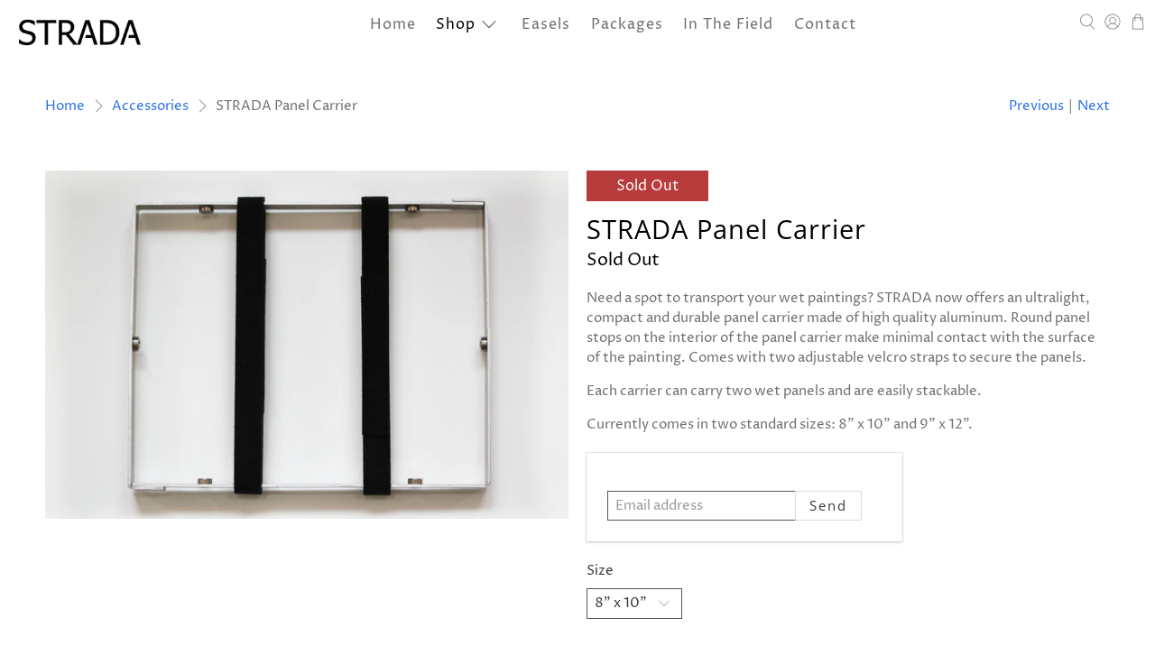

--- FILE ---
content_type: text/javascript; charset=utf-8
request_url: https://www.stradaeasel.com/products/strada-panel-carrier.js
body_size: 645
content:
{"id":2157841416303,"title":"STRADA Panel Carrier","handle":"strada-panel-carrier","description":"\u003cp\u003eNeed a spot to transport your wet paintings? STRADA now offers an ultralight, compact and durable panel carrier made of high quality aluminum. Round panel stops on the interior of the panel carrier make minimal contact with the surface of the painting. Comes with two adjustable velcro straps to secure the panels. \u003c\/p\u003e\n\u003cp\u003eEach carrier can carry two wet panels and are easily stackable. \u003c\/p\u003e\n\u003cp\u003eCurrently comes in two standard sizes: 8\" x 10\" and 9\" x 12\".\u003c\/p\u003e","published_at":"2019-03-02T08:28:07-07:00","created_at":"2019-03-02T08:40:27-07:00","vendor":"STRADA Easel","type":"Panel Carrier","tags":["canvas panels","gesso panels","linen panels"],"price":2500,"price_min":2500,"price_max":2750,"available":false,"price_varies":true,"compare_at_price":null,"compare_at_price_min":0,"compare_at_price_max":0,"compare_at_price_varies":false,"variants":[{"id":20312867504239,"title":"8\" x 10\"","option1":"8\" x 10\"","option2":null,"option3":null,"sku":"WPC8X10","requires_shipping":true,"taxable":true,"featured_image":null,"available":false,"name":"STRADA Panel Carrier - 8\" x 10\"","public_title":"8\" x 10\"","options":["8\" x 10\""],"price":2500,"weight":907,"compare_at_price":null,"inventory_quantity":0,"inventory_management":"shopify","inventory_policy":"deny","barcode":"","requires_selling_plan":false,"selling_plan_allocations":[{"price_adjustments":[],"price":2500,"compare_at_price":null,"per_delivery_price":2500,"selling_plan_id":710279659829,"selling_plan_group_id":"1b374c208b2f248bb87eccd9fc1042ccf5b29172"}]},{"id":20312867537007,"title":"9\" x 12\"","option1":"9\" x 12\"","option2":null,"option3":null,"sku":"WPC9X12","requires_shipping":true,"taxable":true,"featured_image":null,"available":false,"name":"STRADA Panel Carrier - 9\" x 12\"","public_title":"9\" x 12\"","options":["9\" x 12\""],"price":2750,"weight":907,"compare_at_price":null,"inventory_quantity":0,"inventory_management":"shopify","inventory_policy":"deny","barcode":"","requires_selling_plan":false,"selling_plan_allocations":[{"price_adjustments":[],"price":2750,"compare_at_price":null,"per_delivery_price":2750,"selling_plan_id":710279528757,"selling_plan_group_id":"1b374c208b2f248bb87eccd9fc1042ccf5b29172"}]}],"images":["\/\/cdn.shopify.com\/s\/files\/1\/0154\/1225\/products\/panel_carrier.jpg?v=1551800938"],"featured_image":"\/\/cdn.shopify.com\/s\/files\/1\/0154\/1225\/products\/panel_carrier.jpg?v=1551800938","options":[{"name":"Size","position":1,"values":["8\" x 10\"","9\" x 12\""]}],"url":"\/products\/strada-panel-carrier","media":[{"alt":null,"id":1898234839151,"position":1,"preview_image":{"aspect_ratio":1.5,"height":3456,"width":5184,"src":"https:\/\/cdn.shopify.com\/s\/files\/1\/0154\/1225\/products\/panel_carrier.jpg?v=1551800938"},"aspect_ratio":1.5,"height":3456,"media_type":"image","src":"https:\/\/cdn.shopify.com\/s\/files\/1\/0154\/1225\/products\/panel_carrier.jpg?v=1551800938","width":5184}],"requires_selling_plan":false,"selling_plan_groups":[{"id":"1b374c208b2f248bb87eccd9fc1042ccf5b29172","name":"Pre-order","options":[{"name":"Pre-order","position":1,"values":["Pre-order the Product"]}],"selling_plans":[{"id":710279528757,"name":"Pre-order","description":null,"options":[{"name":"Pre-order","position":1,"value":"Pre-order the Product"}],"recurring_deliveries":false,"price_adjustments":[]},{"id":710279659829,"name":"Pre-order","description":null,"options":[{"name":"Pre-order","position":1,"value":"Pre-order the Product"}],"recurring_deliveries":false,"price_adjustments":[]}],"app_id":null}]}